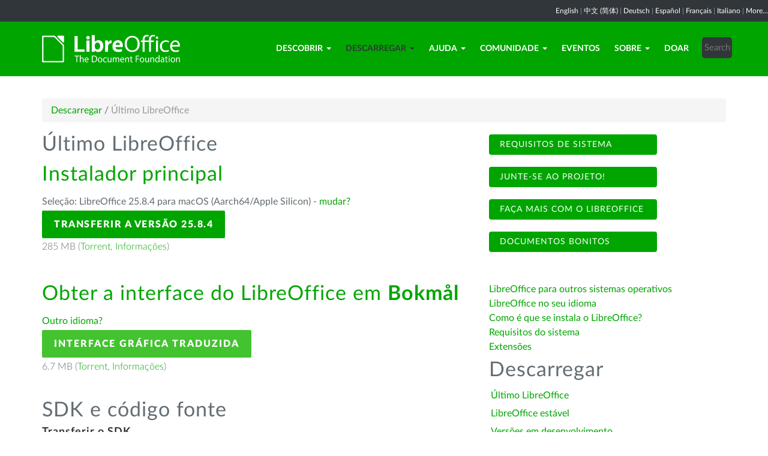

--- FILE ---
content_type: text/html; charset=utf-8
request_url: https://pt.libreoffice.org/descarregar/libreoffice-fresh/?type=mac-aarch64&version=24.2.2&lang=nb
body_size: 7311
content:
<!DOCTYPE html>
    
    
    
    
    
<!--[if lt IE 7]> <html class="no-js lt-ie9 lt-ie8 lt-ie7" lang="pt-PT"> <![endif]-->
<!--[if IE 7]> <html class="no-js lt-ie9 lt-ie8" lang="pt-PT"> <![endif]-->
<!--[if IE 8]> <html class="no-js lt-ie9" lang="pt-PT"> <![endif]-->
<!--[if gt IE 8]><!--> <html class="no-js" lang="pt-PT"> <!--<![endif]-->
    <head>
        <!--<meta http-equiv="X-UA-Compatible" content="IE=edge,chrome=1">-->
        <title>Último LibreOffice | LibreOffice - Conjunto de programas de escritório</title>
        <meta name="generator" content="SilverStripe - http://silverstripe.org" />
<meta http-equiv="Content-type" content="text/html; charset=utf-8" />
<meta name="description" content="LibreOffice, Download, download LibreOffice, download options, Windows, Linux, Mac OS X" />
<meta name="x-subsite-id" content="39" />

        
        <base href="https://pt.libreoffice.org/"><!--[if lte IE 6]></base><![endif]-->
        <meta name="flattr:id" content="mr7ne2">
        <meta name="twitter:dnt" content="on">
        <meta name="viewport" content="width=device-width, initial-scale=1.0">

<!--        <link href='//fonts.googleapis.com/css?family=Lato:100,300,400,700,900,300italic,400italic&subset=latin,latin-ext' rel='stylesheet' type='text/css'> -->
        <link rel="shortcut icon" href="/themes/libreofficenew/favicon.ico" />

        <link href="/themes/libreofficenew/css/Lato2-new.css" rel='stylesheet' type='text/css' />
        <link href="/themes/libreofficenew/css/LocalisationAvailableNotification.css" rel='stylesheet' type='text/css' />

        
        
        
        
        
        
   <script src="themes/libreofficenew/js/modernizr-2.6.2-respond-1.1.0.min.js"></script>

    <link rel="stylesheet" type="text/css" href="/themes/libreofficenew/css/downloadframe.css?m=1766512824" />
<link rel="stylesheet" type="text/css" href="/themes/libreofficenew/css/bootstrap.min.css?m=1396490701" />
<link rel="stylesheet" type="text/css" href="/themes/libreofficenew/css/font-awesome.min.css?m=1389089681" />
<link rel="stylesheet" type="text/css" href="/themes/libreofficenew/css/main.css?m=1603987327" />
<link rel="stylesheet" type="text/css" href="/themes/libreofficenew/css/flexslider.css?m=1390320474" />
<link rel="stylesheet" type="text/css" href="/themes/libreofficenew/css/LocalisationAvailableNotification.css?m=1581345458" />
</head>
    <body class="Download" id="libreoffice-fresh">

        <!--[if lt IE 7]>
        <p class="chromeframe">You are using an <strong>outdated</strong> browser. Please <a href="https://browsehappy.com/">upgrade your browser</a> or <a href="https://www.google.com/chromeframe/?redirect=true">activate Google Chrome Frame</a> to improve your experience.</p>
        <![endif]-->

        <div class="navbar navbar-inverse navbar-fixed-top">


<div class="localisation_available_notification">
    <p>
         <a href='//www.libreoffice.org'>English</a> | <a href='//zh-cn.libreoffice.org'>&#20013;&#25991; (&#31616;&#20307;)</a> | <a href='//de.libreoffice.org'>Deutsch</a> | <a href='//es.libreoffice.org'>Espa&#241;ol</a> | <a href='//fr.libreoffice.org'>Fran&#231;ais</a> | <a href='//it.libreoffice.org'>Italiano</a> |
            <a href="//www.libreoffice.org/community/nlc">More...</a>
    </p>
</div>


      <div class="container">
        <div class="navbar-header">
          <button type="button" class="navbar-toggle" data-toggle="collapse" data-target=".navbar-collapse">
            <span class="icon-bar"></span>
            <span class="icon-bar"></span>
            <span class="icon-bar"></span>
          </button>
          <a class="navbar-brand img-responsive" href="/"><img style="width:230px; height:auto;" src="themes/libreofficenew/img/logo.png" alt="logo"></a>
        </div>
<div class="navbar-collapse collapse">
<ul class="nav navbar-nav navbar-right">

<li>

<a href="/descobrir/libreoffice/" class="link dropdown-toggle" data-toggle="dropdown">Descobrir<b class="caret"></b></a>
<ul class="dropdown-menu"><li><a href="/descobrir/libreoffice/" class="link">O que é o LibreOffice</a></li><li><a href="/descobrir/novasfuncionalidades/" class="link">Novidades</a></li><li><a href="/descobrir/writer/" class="link">Writer</a></li><li><a href="/descobrir/calc/" class="link">Calc</a></li><li><a href="/descobrir/impress/" class="link">Impress</a></li><li><a href="/descobrir/draw/" class="link">Draw</a></li><li><a href="/descobrir/base/" class="link">Base</a></li><li><a href="/descobrir/math/" class="link">Math</a></li><li><a href="/descobrir/chart/" class="link">Chart</a></li><li><a href="/descobrir/modelos-e-extensoes/" class="link">Modelos e extensões</a></li><li><a href="/descobrir/imagens/" class="link">Imagens</a></li></ul>

</li>

<li>

<a href="/descarregar/libreoffice-fresh/" class="section dropdown-toggle" data-toggle="dropdown">Descarregar<b class="caret"></b></a>
<ul class="dropdown-menu"><li><a href="/descarregar/libreoffice-fresh/" class="current">Último LibreOffice</a></li><li><a href="/descarregar/libreoffice-stable/" class="link">LibreOffice estável</a></li><li><a href="/descarregar/versoes-em-desenvolvimento/" class="link">Versões em desenvolvimento</a></li><li><a href="/descarregar/versoes-portateis-e-imagens-de-dvd/" class="link">Versões portáteis e imagens de DVD</a></li><li><a href="/descarregar/notas-de-lancamento/" class="link">Notas de lançamento</a></li><li><a href="/descarregar/dicionarios/" class="link">Dicionários</a></li></ul>

</li>

<li>

<a href="/obter-ajuda/fale-connosco/" class="link dropdown-toggle" data-toggle="dropdown">Ajuda<b class="caret"></b></a>
<ul class="dropdown-menu"><li><a href="/obter-ajuda/fale-connosco/" class="link">Fale connosco</a></li><li><a href="/obter-ajuda/assistencia-da-comunidade/" class="link">Assistência da comunidade</a></li><li><a href="/obter-ajuda/documentacao/" class="link">Documentação</a></li><li><a href="/obter-ajuda/instrucoes-de-instalacao/" class="link">Instruções de instalação</a></li><li><a href="/obter-ajuda/requisitos-do-sistema/" class="link">Requisitos do sistema</a></li><li><a href="/obter-ajuda/acessibilidade/" class="link">Acessibilidade</a></li><li><a href="/obter-ajuda/assistencia-profissional/" class="link">Assistência profissional</a></li></ul>

</li>

<li>

<a href="/comunidade/envolva-se/" class="link dropdown-toggle" data-toggle="dropdown">Comunidade<b class="caret"></b></a>
<ul class="dropdown-menu"><li><a href="/comunidade/envolva-se/" class="link">Envolva-se</a></li><li><a href="/comunidade/design/" class="link">Design</a></li><li><a href="/comunidade/programadores/" class="link">Programadores</a></li><li><a href="/comunidade/documentacao/" class="link">Equipa de documentação</a></li><li><a href="/comunidade/infraestrutura/" class="link">Infraestrutura</a></li><li><a href="/comunidade/traducao/" class="link">Tradução</a></li><li><a href="/comunidade/marketing/" class="link">Marketing</a></li><li><a href="/comunidade/pin/" class="link">Projetos de idiomas nativos</a></li><li><a href="/comunidade/qa/" class="link">Testes - QA</a></li><li><a href="http://owncloud.documentfoundation.org" class="link">OwnCloud</a></li><li><a href="http://pad.documentfoundation.org/" class="link">Pads</a></li><li><a href="http://wiki.documentfoundation.org" class="link">Wiki</a></li></ul>

</li>

<li>

<a href="/eventos/" class="link">Eventos</a>

</li>

<li>

<a href="/sobre-nos/governacao/" class="link dropdown-toggle" data-toggle="dropdown">Sobre<b class="caret"></b></a>
<ul class="dropdown-menu"><li><a href="/sobre-nos/governacao/" class="link">Governação</a></li><li><a href="/sobre-nos/quadro-membros-aconselhamento/" class="link">Quadro de membros de aconselhamento</a></li><li><a href="/sobre-nos/certificacao/" class="link">Certificação LibreOffice</a></li><li><a href="/sobre-nos/licencas/" class="link">Licenças</a></li><li><a href="/sobre-nos/codigo-fonte/" class="link">Código fonte</a></li><li><a href="/sobre-nos/seguranca/" class="link">Segurança</a></li><li><a href="/sobre-nos/imprint/" class="link">Imprint</a></li><li><a href="/sobre-nos/premios/" class="link">Prémios</a></li><li><a href="/sobre-nos/credits/" class="link">Credits</a></li><li><a href="/sobre-nos/privacy/" class="link">Privacy Policy</a></li><li><a href="/sobre-nos/quem-somos-nos/" class="link">Quem somos nós?</a></li></ul>

</li>

<li>

<a href="/donativos/" class="link">Doar</a>

</li>

<li><div class="search-bar">
        <form id="SearchForm_SearchForm" class="navbar-form pull-right" action="/home/SearchForm" method="get" enctype="application/x-www-form-urlencoded">
    <!-- <fieldset> -->
        <!-- <div id="Search" class="field text nolabel"> -->
            <!-- <div class="middleColumn"> -->
                <input type="text" placeholder="Search" name="Search" value="" id="SearchForm_SearchForm_Search" />
            <!-- </div> -->
        <!-- </div> -->
        <input type="submit" name="action_results" value="Go" class="action btn" id="SearchForm_SearchForm_action_results" />
    <!-- </fieldset> -->
</form>

    </div></li>

</ul>

        </div>
      </div>
      </div>

		 
           

      <section id="content1" class="section">
      <div class="container">

	  <article>
 







<ul class="breadcrumb">
    

<li><a href="/descarregar/libreoffice-fresh/">Descarregar</a> <span class="divider"> / </span></li>

<li><li class="active">Último LibreOffice</li></li>


</ul>


		<div class="row col-sm-8 margin-20">
            
<!-- selected: 25.8.4 - fresh: 25.8.4 - still:  -->

<!--   25.8.4 User-Agent:mozilla/5.0 (macintosh; intel mac os x 10_15_7) applewebkit/537.36 (khtml, like gecko) chrome/131.0.0.0 safari/537.36; claudebot/1.0; +claudebot@anthropic.com)
Accept-language:
type:mac-aarch64
LangCand:nb|pt_PT||macintosh| intel mac os x 10_15_7|pt_PT
lang:nb
type mac-aarch64 - lang nb - version 24.2.2 -->




<!-- regular download style  -->
       <h3>Último LibreOffice</h3>

<h2>Instalador principal</h2>
<p>Seleção: LibreOffice 25.8.4 para macOS (Aarch64/Apple Silicon) - <a href='/descarregar/libreoffice-fresh/?version=25.8.4&lang=nb#change'>mudar?</a></p> 
<p><a class="btn-main" href="https://www.libreoffice.org/donate/dl/mac-aarch64/25.8.4/nb/LibreOffice_25.8.4_MacOS_aarch64.dmg" title="Transferir o LibreOffice 25.8.4 para macOS (Aarch64/Apple Silicon)">Transferir a versão 25.8.4</a></p><p class="torrent thin">285 MB (<a href="//download.documentfoundation.org/libreoffice/stable/25.8.4/mac/aarch64/LibreOffice_25.8.4_MacOS_aarch64.dmg.torrent" title="Transferir via Bittorrent">Torrent</a>, <a href="//download.documentfoundation.org/libreoffice/stable/25.8.4/mac/aarch64/LibreOffice_25.8.4_MacOS_aarch64.dmg.mirrorlist" title="Verificações e outras informações">Informações</a>)</p>
<p>&nbsp;</p>

<h2>Obter a interface do LibreOffice em <strong>Bokmål</strong></h2>
<p><a href='/descarregar/libreoffice-fresh/?type=mac-aarch64&version=25.8.4&lang=pick' title="Escolha outro idioma">Outro idioma?</a><p>

<p><a class="btn-other" href="https://download.documentfoundation.org/libreoffice/stable/25.8.4/mac/aarch64/LibreOffice_25.8.4_MacOS_aarch64_langpack_nb.dmg" title="Transferir o pacote de idioma">Interface gráfica traduzida</a></p><p class="thin">6.7 MB (<a href="//download.documentfoundation.org/libreoffice/stable/25.8.4/mac/aarch64/LibreOffice_25.8.4_MacOS_aarch64_langpack_nb.dmg.torrent" title="Transferir via Bittorrent">Torrent</a>, <a href="//download.documentfoundation.org/libreoffice/stable/25.8.4/mac/aarch64/LibreOffice_25.8.4_MacOS_aarch64_langpack_nb.dmg.mirrorlist" title="Verificações e outras informações">Informações</a>)</p>
<p>&nbsp;</p>



<h3>SDK e código fonte</h3>

<h4>Transferir o SDK</h4>
<p><a href="//download.documentfoundation.org/libreoffice/stable/25.8.4/mac/aarch64/LibreOffice_25.8.4_MacOS_aarch64_sdk.dmg">LibreOffice_25.8.4_MacOS_aarch64_sdk.dmg</a><br/><span class="thin">45 MB (<a href="//download.documentfoundation.org/libreoffice/stable/25.8.4/mac/aarch64/LibreOffice_25.8.4_MacOS_aarch64_sdk.dmg.torrent" title="Transferir via Bittorrent">Torrent</a>, <a href="//download.documentfoundation.org/libreoffice/stable/25.8.4/mac/aarch64/LibreOffice_25.8.4_MacOS_aarch64_sdk.dmg.mirrorlist" title="Verificações e outras informações">Informações</a>)</span></p>

<h4>Transferir o código fonte</h4><ul>
    <li><a href="//download.documentfoundation.org/libreoffice/src/25.8.4/libreoffice-25.8.4.2.tar.xz?idx=1">libreoffice-25.8.4.2.tar.xz</a><br/><span class="thin">274 MB (<a href="//download.documentfoundation.org/libreoffice/src/25.8.4/libreoffice-25.8.4.2.tar.xz.torrent" title="Transferir via Bittorrent">Torrent</a>, <a href="//download.documentfoundation.org/libreoffice/src/25.8.4/libreoffice-25.8.4.2.tar.xz.mirrorlist" title="Verificações e outras informações">Informações</a>)</span></li>

    <li><a href="//download.documentfoundation.org/libreoffice/src/25.8.4/libreoffice-dictionaries-25.8.4.2.tar.xz?idx=2">libreoffice-dictionaries-25.8.4.2.tar.xz</a><br/><span class="thin">59 MB (<a href="//download.documentfoundation.org/libreoffice/src/25.8.4/libreoffice-dictionaries-25.8.4.2.tar.xz.torrent" title="Transferir via Bittorrent">Torrent</a>, <a href="//download.documentfoundation.org/libreoffice/src/25.8.4/libreoffice-dictionaries-25.8.4.2.tar.xz.mirrorlist" title="Verificações e outras informações">Informações</a>)</span></li>

    <li><a href="//download.documentfoundation.org/libreoffice/src/25.8.4/libreoffice-help-25.8.4.2.tar.xz?idx=3">libreoffice-help-25.8.4.2.tar.xz</a><br/><span class="thin">57 MB (<a href="//download.documentfoundation.org/libreoffice/src/25.8.4/libreoffice-help-25.8.4.2.tar.xz.torrent" title="Transferir via Bittorrent">Torrent</a>, <a href="//download.documentfoundation.org/libreoffice/src/25.8.4/libreoffice-help-25.8.4.2.tar.xz.mirrorlist" title="Verificações e outras informações">Informações</a>)</span></li>

    <li><a href="//download.documentfoundation.org/libreoffice/src/25.8.4/libreoffice-translations-25.8.4.2.tar.xz?idx=4">libreoffice-translations-25.8.4.2.tar.xz</a><br/><span class="thin">221 MB (<a href="//download.documentfoundation.org/libreoffice/src/25.8.4/libreoffice-translations-25.8.4.2.tar.xz.torrent" title="Transferir via Bittorrent">Torrent</a>, <a href="//download.documentfoundation.org/libreoffice/src/25.8.4/libreoffice-translations-25.8.4.2.tar.xz.mirrorlist" title="Verificações e outras informações">Informações</a>)</span></li>
</ul>

<p id="change" class="lead_libre">Sistemas operativos</p>
<p>O LibreOffice 25.8.4 está disponível para os seguintes sistemas operativos e arquiteturas:</p>
<ul class="fa-ul"><li><a href='/descarregar/libreoffice-fresh/?type=deb-aarch64&version=25.8.4&lang=nb'><i class="fa-li fa fa-check-square"></i>Linux Aarch64 (deb)</a></li><li><a href='/descarregar/libreoffice-fresh/?type=rpm-aarch64&version=25.8.4&lang=nb'><i class="fa-li fa fa-check-square"></i>Linux Aarch64 (rpm)</a></li><li><a href='/descarregar/libreoffice-fresh/?type=deb-x86_64&version=25.8.4&lang=nb'><i class="fa-li fa fa-check-square"></i>Linux x64 (deb)</a></li><li><a href='/descarregar/libreoffice-fresh/?type=rpm-x86_64&version=25.8.4&lang=nb'><i class="fa-li fa fa-check-square"></i>Linux x64 (rpm)</a></li><li><a href='/descarregar/libreoffice-fresh/?type=mac-aarch64&version=25.8.4&lang=nb'><i class="fa-li fa fa-check-square"></i>macOS (Aarch64/Apple Silicon)</a></li><li><a href='/descarregar/libreoffice-fresh/?type=mac-x86_64&version=25.8.4&lang=nb'><i class="fa-li fa fa-check-square"></i>macOS x86_64 (10.14 ou mais recente)</a></li><li><a href='/descarregar/libreoffice-fresh/?type=win-x86&version=25.8.4&lang=nb'><i class="fa-li fa fa-check-square"></i>Windows (32 bit, deprecated)</a></li><li><a href='/descarregar/libreoffice-fresh/?type=win-aarch64&version=25.8.4&lang=nb'><i class="fa-li fa fa-check-square"></i>Windows Aarch64</a></li><li><a href='/descarregar/libreoffice-fresh/?type=win-x86_64&version=25.8.4&lang=nb'><i class="fa-li fa fa-check-square"></i>Windows x86_64 (Windows 7 ou mais recente)</a></li></ul>

<p class="lead_libre">Versões disponíveis</p>
<p>O LibreOffice está disponível nas <strong>seguintes versões</strong>:<br/><ul class="fa-ul"><li><a href='/descarregar/libreoffice-fresh/?type=mac-aarch64&version=25.8.4&lang=nb'><i class="fa-li fa fa-check-square-o"></i>25.8.4</a></li></ul></p>

<p class="dark-gray">O LibreOffice está disponível nas seguintes versões de <strong>teste</strong>:<br/><ul class="fa-ul"><li><a href='/descarregar/libreoffice-fresh/?type=mac-aarch64&version=26.2.0&lang=nb' class='dark-gray'><i class="fa-li fa fa-square-o dark-gray"></i>26.2.0</a></li><li><a href='/descarregar/libreoffice-fresh/?type=mac-aarch64&version=25.8.5&lang=nb' class='dark-gray'><i class="fa-li fa fa-square-o dark-gray"></i>25.8.5</a></li></ul></p>

<p class="dark-gray">Versões antigas do LibreOffice (podem estar sem suporte) estão disponíveis <a href='https://downloadarchive.documentfoundation.org/libreoffice/old/'>nos arquivos</a></p>


		</div>
             
<div class="col-sm-4 margin-20">
<p><a class="btn2 btn-libre_office_green" href="get-help/system-requirements/"> Requisitos de sistema</a> <a class="btn2 btn-libre_office_green" href="community/get-involved/"> Junte-se ao projeto!</a> <a class="btn2 btn-libre_office_green" href="discover/libreoffice/"> Faça mais com o LibreOffice</a> <a class="btn2 btn-libre_office_green" href="discover/templates-and-extensions/"> Documentos bonitos</a></p>
</div>
			<div class="col-sm-4 margin-20">
<p><a href="/descarregar/libreoffice-fresh/?type=mac-aarch64&amp;version=24.2.2&amp;lang=nb#change">LibreOffice para outros sistemas operativos</a><br><a title="Outros idiomas" href="http://www.libreoffice.org/download/libreoffice-fresh/?lang=pick">LibreOffice no seu idioma</a><br><a title="Instruções de instalação" href="/obter-ajuda/instrucoes-de-instalacao/">Como é que se instala o LibreOffice?</a><br><a title="Requisitos do sistema" href="/obter-ajuda/requisitos-do-sistema/">Requisitos do sistema </a><br><a title="Extensões" href="http://extensions.libreoffice.org/">Extensões</a></p>

      <aside>
	
		<nav class="secondary">
			
				<h3>
					Descarregar
				</h3>
				<ul class="list-unstyled side-links">
				


<li>
    <a href="/descarregar/libreoffice-fresh/" class="current" title="Último LibreOffice">
        Último LibreOffice
    </a>
   
</li>

<li>
    <a href="/descarregar/libreoffice-stable/" class="link" title="LibreOffice estável">
        LibreOffice estável
    </a>
   
</li>

<li>
    <a href="/descarregar/versoes-em-desenvolvimento/" class="link" title="Versões em desenvolvimento">
        Versões em desenvolvimento
    </a>
   
</li>

<li>
    <a href="/descarregar/versoes-portateis-e-imagens-de-dvd/" class="link" title="Versões portáteis e imagens de DVD">
        Versões portáteis e imagens de DVD
    </a>
   
</li>

<li>
    <a href="/descarregar/notas-de-lancamento/" class="link" title="Notas de lançamento">
        Notas de lançamento
    </a>
   
</li>

<li>
    <a href="/descarregar/dicionarios/" class="link" title="Dicionários">
        Dicionários
    </a>
   
</li>



				</ul>
			
		</nav>
<!--
<p>Último LibreOffice</p>

<p>LibreOffice estável</p>

<p>Versões em desenvolvimento</p>

<p>Versões portáteis e imagens de DVD</p>

<p>Notas de lançamento</p>

<p>Dicionários</p>
-->
	
</aside>

</div>
          
          </article>

        </div>
        </section>


	
            
 <!-- Section Social-->
 <section id="social">
      <div class="container">

      <!-- Row -->
      <div class="row">
          <div class="col-sm-12 text-center dark-gray">

        <div class="margin-20">
        <h3>Acompanhar</h3>
        </div>
 <!--Social links-->
            <ul class="social-icons">
            <li><a class="btn btn-libre_office_green" href="https://blog.documentfoundation.org" target="_blank"><i class="fa fa-comment fa-2x"></i> Our blog</a></li>
            <li><a rel="me" class="btn btn-libre_office_green" href="https://fosstodon.org/@libreoffice" target="_blank"><i class="fa fa-comments fa-2x"></i> Mastodon (LibreOffice) </a></li>
            <li><a rel="me" class="btn btn-libre_office_green" href="https://fosstodon.org/@tdforg" target="_blank"><i class="fa fa-comments fa-2x"></i> Mastodon (TDF) </a></li>
            <li><a class="btn btn-libre_office_green" href="https://twitter.com/libreoffice" target="_blank" rel="noopener noreferrer"><i class="fa fa-twitter fa-2x"></i> Twitter</a></li>
            <li><a class="btn btn-libre_office_green" href="https://www.facebook.com/libreoffice.org" target="_blank" rel="noopener noreferrer"><i class="fa fa-facebook fa-2x"></i></a></li>
            <li><a class="btn btn-libre_office_green" href="//www.youtube.com/channel/UCQAClQkZEm2rkWvU5bvCAXQ" target="_blank" rel="noopener noreferrer"><i class="fa fa-youtube-play fa-2x"></i></a></li>
            <li><a class="btn btn-libre_office_green" href="https://www.reddit.com/r/libreoffice" target="_blank" rel="noopener noreferrer"><img src="themes/libreofficenew/img/reddit.png" width="34" alt="Reddit" /></a></li>
			</ul>
            <!-- end Social links-->
          </div>
          </div>
          <!-- End Row -->
          </div>
          </section>
          <!-- end Section Social-->



    
    <!--Footer -->
    
    <section id="footer">
      <div class="container">
        <div class="row">
          <div class="col-sm-12 text-center">
            <p><a href="https://www.libreoffice.org/imprint" target="_blank">Impressum (Informação legal)</a> | <a href="https://www.libreoffice.org/privacy" target="_blank">Datenschutzerklärung (Política de privacidade)</a> | <a href="https://www.documentfoundation.org/statutes.pdf" target="_blank">Statutes (non-binding English translation)</a> - <a href="https://www.documentfoundation.org/satzung.pdf" target="_blank">Satzung (binding German version)</a> | Copyright information: Unless otherwise specified, all text and images on this website are licensed under the <a href="https://creativecommons.org/licenses/by-sa/3.0/" target="_blank" rel="noopener noreferrer">Creative Commons Attribution-Share Alike 3.0 License</a>. This does not include the source code of LibreOffice, which is licensed under the <a href="https://www.libreoffice.org/download/license/" target="_blank">Mozilla Public License v2.0</a>. “LibreOffice” and “The Document Foundation” are registered trademarks of their corresponding registered owners or are in actual use as trademarks in one or more countries. Their respective logos and icons are also subject to international copyright laws. Use thereof is explained in our <a href="https://wiki.documentfoundation.org/TradeMark_Policy" target="_blank">trademark policy</a>. LibreOffice was based on OpenOffice.org.</p>
          </div>
        </div>
      </div>
    </section>

<!-- Start Piwik Code -->
<script type="text/javascript" src="/themes/libreofficenew/js/jquery-1.10.1.min.js?m=1388425220"></script><script type="text/javascript" src="/themes/libreofficenew/js/bootstrap.min.js?m=1390226302"></script><script type="text/javascript" src="/themes/libreofficenew/js/jquery.flexslider.js?m=1389807992"></script><script type="text/javascript" src="/themes/libreofficenew/js/jquery.tablesorter.min.js?m=1400150227"></script><script type="text/javascript">
  var _paq = _paq || [];

  _paq.push(["disableCookies"]);
  _paq.push(["trackPageView"]);
  _paq.push(["enableLinkTracking"]);

  (function() {
    var u=(("https:" == document.location.protocol) ? "https" : "http") + "://piwik.documentfoundation.org/";
    _paq.push(["setTrackerUrl", u+"piwik.php"]);
    _paq.push(["setSiteId", "50"]);
    var d=document, g=d.createElement("script"), s=d.getElementsByTagName("script")[0]; g.type="text/javascript";
    g.defer=true; g.async=true; g.src=u+"piwik.js"; s.parentNode.insertBefore(g,s);
    
    
    var classes = [".swap", ".swap-developer", ".swap-migration", ".swap-training"];
    for (var classIndex = 0; classIndex < classes.length; classIndex++) {
        var swapable = document.querySelectorAll(classes[classIndex]);
        var random = [];
        for (var i = 0;i < swapable.length; i++) {
            swapable[i].setAttribute('sortKey', Math.random());
            random[i] = swapable[i].cloneNode(true);
        }
        random.sort(function(a,b) { return a.getAttribute('sortKey') - b.getAttribute('sortKey'); });
        
        for (var i = 0;i < swapable.length; i++) {
            swapable[i].parentNode.replaceChild(random[i], swapable[i]);
        }
    }
    var ul = document.querySelector('ul.shuffle');
    for (var i = ul.children.length; i >= 0; i--) {
             ul.appendChild(ul.children[Math.random() * i | 0]);
             }
  })();
</script><!-- let's see how many visitors have js disabled -->
<noscript><img src="https://piwik.documentfoundation.org/piwik.php?idsite=50&amp;rec=1&action_name=nojs" style="border:0" alt="" /></noscript>
<!-- End Piwik Code -->



<script type="text/javascript">
      !function ($) {
        $(function(){
          $('#header').carousel()
        })
      }(window.jQuery)
    
$(window).load(function() {

  $('.flexslider').flexslider({
    animation: "slide"
  });
});
$(document).ready(function()
  {
     $('.tablesorter').each(function() {
       $(this).tablesorter();
     });
  }
);
jQuery('#gotoplainhome').click(function(){
                                jQuery("#jumppage, #blurme").removeClass("enabled");
                                return false;//Some code
                                });

</script>

    </body>
<!-- 39 -->
</html>
